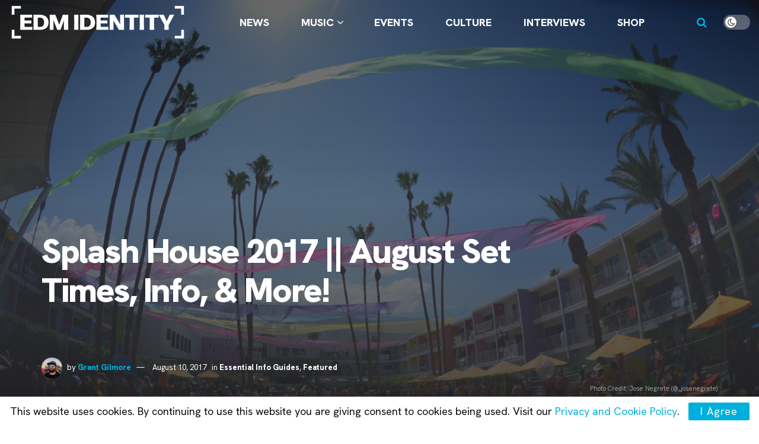

--- FILE ---
content_type: text/html; charset=utf-8
request_url: https://www.google.com/recaptcha/api2/aframe
body_size: 250
content:
<!DOCTYPE HTML><html><head><meta http-equiv="content-type" content="text/html; charset=UTF-8"></head><body><script nonce="Olb7h0vR-VPFbPgzDfnuXQ">/** Anti-fraud and anti-abuse applications only. See google.com/recaptcha */ try{var clients={'sodar':'https://pagead2.googlesyndication.com/pagead/sodar?'};window.addEventListener("message",function(a){try{if(a.source===window.parent){var b=JSON.parse(a.data);var c=clients[b['id']];if(c){var d=document.createElement('img');d.src=c+b['params']+'&rc='+(localStorage.getItem("rc::a")?sessionStorage.getItem("rc::b"):"");window.document.body.appendChild(d);sessionStorage.setItem("rc::e",parseInt(sessionStorage.getItem("rc::e")||0)+1);localStorage.setItem("rc::h",'1769927494504');}}}catch(b){}});window.parent.postMessage("_grecaptcha_ready", "*");}catch(b){}</script></body></html>

--- FILE ---
content_type: text/css
request_url: https://edmidentity.com/wp-content/plugins/jnews-gallery/assets/css/previewslider.css
body_size: 1384
content:
.jeg_preview_bottom_slider:not(.tns-slider){-js-display:flex;display:-ms-flexbox;display:-webkit-box;display:flex;-ms-flex-flow:row nowrap;-webkit-box-orient:horizontal;-webkit-box-direction:normal;flex-flow:row nowrap;-ms-flex-pack:justify;-webkit-box-pack:justify;justify-content:space-between;width:auto;margin:0 35px}.jeg_preview_bottom_slider:not(.tns-slider) .jeg_preview_item:nth-child(n+8){display:none}.jeg_preview_body_hidden{overflow:hidden}.jeg_preview_slider{background:#000;position:relative;margin-bottom:20px;display:block!important}.jeg_preview_slider .tns-inner,.jeg_preview_slider .tns-ovh{background:#000}.jeg_preview_slider .tns-inner{margin:0 0 0 15px!important}.jeg_preview_slider.fullscreen{position:fixed;top:0;left:0;right:0;bottom:0;z-index:999999;max-width:inherit;width:100%}.jeg_preview_slider.active .jeg_preview_description,.jeg_preview_slider.active .jeg_preview_holder{z-index:2}.jeg_preview_holder{position:relative}.jeg_preview_media_content_holder_padding{position:absolute;width:100%;height:100%;overflow:hidden;padding-left:15px;padding-right:15px;z-index:2}.jeg_preview_media_content_holder{position:absolute;top:0;left:15px;right:15px;bottom:0;overflow:hidden}.jeg_preview_media_content_holder img{position:absolute}.jeg_preview_slider.fullscreen .jeg_preview_media_content{padding-bottom:0}.jeg_preview_media_content{line-height:0;height:0;overflow:hidden;padding-bottom:56.25%;position:relative}.jeg_preview_media_content embed,.jeg_preview_media_content iframe,.jeg_preview_media_content object,.jeg_preview_media_content video{width:100%}.jeg_preview_media_content embed,.jeg_preview_media_content iframe,.jeg_preview_media_content object,.jeg_preview_media_content video{height:100%;left:0;position:absolute;top:0;width:100%}.jeg_preview_media_holder{position:relative}.jeg_preview_media_holder h3{color:#fff;padding:0 30px 0 15px;line-height:30px;height:30px;text-overflow:ellipsis;font-size:16px;font-weight:700!important;float:left;width:100%;overflow:hidden;white-space:nowrap;margin:5px 0 0!important}.jeg_preview_media_holder .fullscreen-switch{color:#fff;font-size:16px;cursor:pointer;position:absolute;right:0;top:0;width:30px;height:30px;line-height:30px;text-align:center}.jeg_preview_media_holder .fullscreen-switch i:after{content:'\f065'}.jeg_preview_slider.fullscreen .jeg_preview_media_holder .fullscreen-switch i:after{content:'\f066'}.jeg_preview_media_content{width:100%;height:100%;clear:both}.jeg_preview_item_thumbnail{position:relative;overflow:hidden;opacity:.7;-webkit-transition:.2s ease;-o-transition:.2s ease;transition:.2s ease}.jeg_preview_item.active .jeg_preview_item_thumbnail{opacity:1}.jeg_preview_item_thumbnail:after{border:2px solid #fff;content:'';top:0;bottom:0;left:0;right:0;position:absolute;opacity:.5;-webkit-transition:.2s ease;-o-transition:.2s ease;transition:.2s ease}.jeg_preview_item.active .jeg_preview_item_thumbnail:after{opacity:1}.jeg_preview_item_thumbnail img{transition:.3s}.jeg_preview_item.active .jeg_preview_item_thumbnail img{-webkit-transform:scale(1.2);-ms-transform:scale(1.2);-o-transform:scale(1.2);transform:scale(1.2)}.jeg_preview_bottom_slider{background:#000;padding:10px 0}.jeg_preview_control{color:#fff;position:absolute;bottom:5px;z-index:2;width:100%;line-height:normal;margin-bottom:5px}.jeg_preview_control .left_control{margin-left:15px}.jeg_preview_control .counter{float:left}.jeg_preview_control .counter,.jeg_preview_control .subtitle{text-shadow:0 1px 1px rgba(0,0,0,.65);z-index:2;font-size:12px;margin-left:1em}.jeg_preview_control .subtitle{text-align:center;margin:0 5em}.jeg_preview_control .counter{font-style:italic}.jeg_preview_control .zoom{position:absolute;right:15px;bottom:0;z-index:2;-webkit-touch-callout:none;-webkit-user-select:none;-khtml-user-select:none;-moz-user-select:none;-ms-user-select:none;user-select:none}.jeg_preview_control .zoom>span{position:relative;width:20px;height:20px;line-height:19px;left:auto;bottom:auto;float:left;cursor:pointer;text-align:center;white-space:nowrap;background:rgba(93,93,93,.75);border-radius:3px;margin-right:5px;overflow:hidden;opacity:.6;-webkit-transition:.25s;-o-transition:.25s;transition:.25s}.jeg_preview_control .zoom>span:hover{opacity:1}.jeg_preview_control .zoom>span.off{opacity:.3}.jeg_preview_media_content_navigation>div{font-family:jegicon;position:absolute;text-align:center;font-size:36px;line-height:40px;color:#fff;top:0;display:block;background:rgba(0,0,0,.3);width:15%;min-width:40px;max-width:100px;height:100%;cursor:pointer;z-index:2;opacity:0;-webkit-transition:opacity .2s;-o-transition:opacity .2s;transition:opacity .2s}.jeg_preview_media_content_navigation:hover>div{opacity:1}.jeg_preview_media_content_navigation>div i:after{position:absolute;height:40px;top:0;bottom:0;margin:auto}.jeg_preview_media_content_navigation .prev{left:15px;background:-moz-linear-gradient(left,rgba(0,0,0,.65) 0,rgba(0,0,0,0) 100%);background:-webkit-linear-gradient(left,rgba(0,0,0,.65) 0,rgba(0,0,0,0) 100%);background:linear-gradient(to right,rgba(0,0,0,.65) 0,rgba(0,0,0,0) 100%)}.jeg_preview_media_content_navigation .next{right:15px;background:-moz-linear-gradient(left,rgba(0,0,0,0) 0,rgba(0,0,0,.65) 100%);background:-webkit-linear-gradient(left,rgba(0,0,0,0) 0,rgba(0,0,0,.65) 100%);background:linear-gradient(to right,rgba(0,0,0,0) 0,rgba(0,0,0,.65) 100%)}.jeg_preview_media_content_navigation .next i:after{content:'\f105';right:15px}.jeg_preview_media_content_navigation .prev i:after{content:'\f104';left:15px}.jeg_preview_hide{display:none}.jeg_preview_grabbing{cursor:url(../img/drag.png),auto}.jeg_preview_grabbing.draggable{cursor:url(../img/drag.png),auto}.jeg_hidden_preview_description{display:none;font-size:14px;line-height:1.5em}.jeg_hidden_preview_description.active{display:block}.jeg_preview_description{display:none;height:100%;background:#212121;top:0;color:#aaa}.jeg_preview_slider_ads{width:400px;text-align:center;height:300px;background:rgba(255,255,255,.05);position:fixed;bottom:0;padding:20px}.jeg_preview_slider_ads img{display:inline-block!important}.jeg_preview_description_wrapper{overflow:auto}.jeg_hidden_preview_description{padding-left:30px;padding-right:30px}.jeg_preview_slider.fullscreen .jeg_preview_description{right:0;position:fixed;display:block}.jeg_preview_description .jeg_hidden_preview_description>h3{font-size:24px;line-height:1.375em}.jeg_preview_description a,.jeg_preview_description h3{color:#fff}.mfp-container figcaption{margin:0}.jeg_preview_body_hidden .split-container,.jeg_preview_body_hidden .split-container>.split-carousel,.jeg_preview_body_hidden .split-container>.split-carousel>.owl-stage-outer,.jeg_preview_body_hidden .split-container>.split-carousel>.owl-stage-outer>.owl-stage,.jeg_preview_body_hidden .split-container>.split-carousel>.owl-stage-outer>.owl-stage>.owl-item.active{transform:none!important;position:static!important;width:auto!important;height:auto!important;float:none!important}.jeg_preview_body_hidden .split-container .split-carousel.tns-slider,.jeg_preview_body_hidden .split-container .split-carousel.tns-slider .split-wrapper{transform:none!important}.jeg_preview_body_hidden #wpadminbar,.jeg_preview_body_hidden .jeg_sticky_nav{display:none}@media only screen and (max-width:479px){.jeg_preview_bottom_slider:not(.tns-slider) .jeg_preview_item:nth-child(n+4){display:none}}@media only screen and (max-width:767px){.jeg_preview_bottom_slider:not(.tns-slider) .jeg_preview_item:nth-child(n+5){display:none}}@media only screen and (max-width:999px){.jeg_preview_bottom_slider:not(.tns-slider) .jeg_preview_item:nth-child(n+6){display:none}}

--- FILE ---
content_type: text/css
request_url: https://edmidentity.com/wp-content/plugins/jnews-gallery/assets/css/previewslider-responsive.css
body_size: -246
content:
@media only screen and (max-width :976px){.jeg_preview_media_holder .fullscreen-switch{display:none}}@media only screen and (max-width :768px){.jeg_preview_media_holder h2{font-size:16px}.jeg_preview_control .subtitle{display:none}}